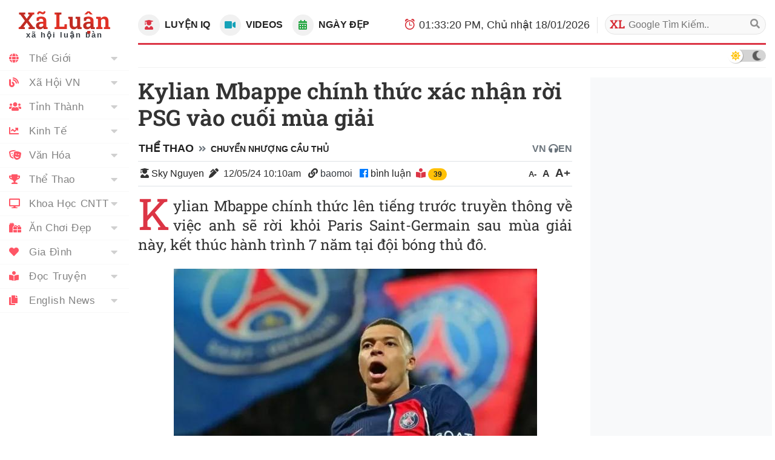

--- FILE ---
content_type: text/html; charset=UTF-8
request_url: https://www.xonxao.com/modules.php?name=News&file=article&sid=3686374
body_size: 9994
content:
<!DOCTYPE html>
<!--[if IE 8 ]><html class="ie ie8" lang="vi_VN"> <![endif]-->
<!--[if (gte IE 9)|!(IE)]><!-->
<html itemscope itemtype="http://schema.org/NewsArticle" itemid="https://www.xaluannews.com/modules.php?name=News&file=article&sid=3686374" xmlns="http://www.w3.org/1999/xhtml" xmlns:og="http://opengraphprotocol.org/schema/" xmlns:fb="http://www.facebook.com/2008/fbml" lang="vi_VN">
<!--<![endif]-->
<head prefix="og: http://ogp.me/ns# fb: http://ogp.me/ns/fb# article: http://ogp.me/ns/article#">
<meta name="viewport" content="width=device-width, initial-scale=1.0, minimum-scale=1.0, maximum-scale=5.0"/>
<meta charset="UTF-8"/>
<meta name="theme-color" content="#EA3328">
<meta http-equiv="audience" content="General">
<meta http-equiv="cache-control" content="public">
<meta http-equiv="x-dns-prefetch-control" content="on">
<meta http-equiv="X-UA-Compatible" content="IE=edge,chrome=1"/>
<meta name="rating" content="general">
<meta name="distribution" content="global">
<meta name="copyright" content="Copyright (c) by XONXAO Tin Nóng">
<meta name="generator" content="XONXAO Tin Nóng Copyright (c) 2006, News and Publisher">

<meta name="verify-v1" content="4oHIHdLOrcICwVRxw+USU+j8C4nSAlZp2KiQU6qH++o="/>
<link rel="alternate" type="application/rss+xml" title="News Feed" href="/Home.rss">
<link rel="manifest" href="/manifest.json">

<meta name="google-play-app" content="app-id=com.xaluanwww">
<link rel="android-touch-icon" href="/mobile/images/apple-touch-icon-precomposed.png"/>

<meta name="apple-itunes-app" content="app-id=452490912" />
<meta name="apple-mobile-web-app-capable" content="yes" />
<link rel="apple-touch-icon" href="/mobile/images/apple-touch-icon-precomposed.png" />
<link rel="apple-touch-icon-precomposed" href="/mobile/images/apple-touch-icon-precomposed.png"/>
<link rel="apple-touch-startup-image" href="/mobile/images/startup.jpg"/>
<link rel="shortcut icon" sizes="16x16" href="/favicon.ico" type="image/x-icon"/>
<link rel="icon" sizes="144x144" href="/xlnews/images/logos/x144.png" type="image/png"/>
<meta http-equiv="refresh" content="10800;url=/" />
<meta name="application-name" content="XãLuận News"/>
<meta name="msapplication-TileImage" content="/xlnews/images/logos/x144.png"/>
<meta name="msapplciation-starturl" content="https://www.xaluannews.com">
<meta name="msapplication-config" content="/mobile/images/wintiles/browserconfig.xml"/>

<meta property="fb:app_id" content="1658659817638345" />

<meta itemprop="author" name="author" content="XONXAO Tin Nóng">
<meta property="og:site_name" content="XONXAO Tin Nóng" itemprop="sourceOrganization" name="source" />

<meta name="robots" content="index, follow" />
<meta name="revisit-after" content="270 days" />
<meta name="keywords" content="Kylian Mbappe chính thức xác nhận rời PSG vào cuối mùa giải" />
<meta name="description" itemprop="description" property="og:description" content="Kylian Mbappe chính thức lên tiếng trước truyền thông về việc anh sẽ rời khỏi Paris Saint-Germain sau mùa giải này, kết thúc hành trình 7 năm tại đội bóng thủ đô." />
<meta name="pubdate" itemprop="datePublished" property="og:published_time" content="2024-05-11T21:10:03+00:00"/>
<meta itemprop="genre" name="medium" content="News" />
<meta itemprop="identifier" name="articleid" content="3686374" />
<meta itemprop="alternativeHeadline" name="hdl_p" content="Kylian Mbappe chính thức xác nhận rời PSG vào cuối mùa giải. Chuyển Nhượng Cầu Thủ" />
<meta itemprop="mainEntityOfPage" content="https://www.xaluannews.com/modules.php?name=News&file=article&sid=3686374" />
<meta itemprop="image" content="https://www.xaluannews.com/images/news/Image/2024/05/12/76640330a99eca.img.jpg"></meta> 
<meta itemprop="dateModified" content="2024-05-11T21:10:03+00:00" />	
<meta property="og:locale" content="vi_VN" />
<meta property="og:type" content="article" />
<meta property="og:title" content="Kylian Mbappe chính thức xác nhận rời PSG vào cuối mùa giải">
<meta property="og:image" name="xlarge" content="https://www.xaluannews.com/images/news/Image/2024/05/12/76640330a99eca.img.jpg" />
<meta property="og:url" itemprop="url" content="https://www.xaluannews.com/modules.php?name=News&file=article&sid=3686374" />
<meta property="article:publisher" content="https://www.facebook.com/102479877767483" />
<meta property="article:author" content="https://www.facebook.com/102479877767483" />
<meta property="article:section" content="Thể Thao">
<meta property="article:section2" content="Chuyển Nhượng Cầu Thủ">
<meta property="article:published_time" content="2024-05-11T21:10:03+00:00" />
<meta property="article:modified_time" content="2024-05-11T21:10:03+00:00" />
<link rel="shortlink" href="https://www.xaluannews.com/article/3686374/" />
<link rel="canonical" href="https://www.xaluannews.com/modules.php?name=News&file=article&sid=3686374" />
<title>Kylian Mbappe chính thức xác nhận rời PSG vào cuối mùa giải</title>

<script type="application/ld+json">{"@context": "https://schema.org",  "@type": "NewsArticle",  "mainEntityOfPage": {"@type": "WebPage", "@id": "https://www.xaluannews.com/modules.php?name=News&file=article&sid=3686374"}, 
	"headline":"Kylian Mbappe chính thức xác nhận rời PSG vào cuối mùa giải", "url":"https://www.xaluannews.com/modules.php?name=News&file=article&sid=3686374", 
	"image":{"@type":"ImageObject", "url":"https://www.xaluannews.com/images/news/Image/2024/05/12/76640330a99eca.img.jpg"},
	"dateCreated":"2024-05-11T21:10:03+00:00", "datePublished": "2024-05-11T21:10:03+00:00",  "dateModified": "2024-05-11T21:10:03+00:00",
	"author": {"@type": "Person", "name": "Sky Nguyễn"},
	"publisher": {"@type": "Organization", "name": "XONXAO Tin Nóng", "legalName" : "Xã Luận News", "url":"https://www.xaluannews.com", "foundingDate": "2006", "founders": [ { "@type": "Person", "name": "Ben NGUYEN" }],
    "logo": {"@type": "ImageObject", "url": "https://www.xaluannews.com/images/logo192x192.png"}},
	"description": "Kylian Mbappe chính thức lên tiếng trước truyền thông về việc anh sẽ rời khỏi Paris Saint-Germain sau mùa giải này, kết thúc hành trình 7 năm tại đội bóng thủ đô. "}
</script>

<link rel="dns-prefetch" href="https://www.google-analytics.com" crossorigin="anonymous">
<link rel="preconnect" href="https://fonts.googleapis.com" crossorigin>
<link rel="preconnect" href="https://fonts.gstatic.com" crossorigin>

<link rel="preload" as="font" type="font/ttf" href="/xlnews/css/fonts/fontawesome/fonts/Font-Awesome.ttf" crossorigin>
<link rel="preload" as="font" type="font/ttf" href="https://fonts.gstatic.com/s/robotoslab/v23/BngMUXZYTXPIvIBgJJSb6ufC5qW54A.woff2" crossorigin>
<link rel="preload" as="font" type="font/ttf" href="https://fonts.gstatic.com/s/robotoslab/v23/BngMUXZYTXPIvIBgJJSb6ufD5qW54A.woff2" crossorigin>
<link rel="preload" as="font" type="font/ttf" href="https://fonts.gstatic.com/s/robotoslab/v23/BngMUXZYTXPIvIBgJJSb6ufN5qU.woff2" crossorigin>
<link rel="stylesheet" type="text/css" href="/xlnews/css/styles.bs.ws.min.04.css">
<script async src="https://www.googletagmanager.com/gtag/js?id=G-XYRDSY1783"></script>
<script>
	window.dataLayer = window.dataLayer || [];
	function gtag(){dataLayer.push(arguments);}
	gtag("js", new Date());
	gtag("config", "G-XYRDSY1783");
</script>

<script>var xlArticle = {sid:3686374, topicid:74, catid:5, aid:"Sky", time:"2024-05-12 10:10:03", counter:2427, type:0, media:0, censor:0, noads:false};
var sourcewlist = ""; var source_url = "aHR0cHM6Ly9iYW9tb2kuY29tL2t5bGlhbi1tYmFwcGUtY2hpbmgtdGh1Yy14YWMtbmhhbi1yb2ktcHNnLXZhby1jdW9pLW11YS1naWFpLWM0OTA3NDgwOS5lcGk=";
</script>

<script>var noadspage=false;</script>
<script src="/xlnews/js/jquery.bootstrap.main.js" id="jquerybootstrap"></script>
<script>var xlGad = {client:"", header:false, header_fomat:"fluid", adright:false, underimg:false, endart:false, footart:false, in_Marticle:false, articleMatch:false, articleMatchBlack:false, adright_fixed:false, nativefeedtopic:false, nativefeedcat:false, endpage:false};</script>
</head>
<body class="bg-white">
	<header class="xl-header-fixed col-sm-12 col-lg-2 float-left fixed-top">

		<!-- Start: Xl header logo  -->   
		<div class="xl-header-logo-row desktop-logo">
			<div class="header-logo font-logo">
				<a href="/">				
					<h1 class="text-logo font-weight-bold text-center m-0">Xã Luận</h1>
					<p class="slogan text-center font-weight-bold text-dark mb-0">xã hội luận bàn</p>
				</a>
			</div>
		</div><!-- End: Xl header logo  --> 

		<!-- Start: Header mobile  -->
		<div id="menu-header-mobi" class="xl-header-mobile">
			
		</div><script>menuHeaderMobi();</script><!-- End: Header mobile  -->	

		<!-- Start: Header main menu -->
		<div class="sidebar-main-menu h-100">
            <!-- Start: Category nav -->
			<nav id="menu-main-side" class="category-nav primary-nav overflow-auto h-100 pb-4">
				
            </nav><script>menuMainSide();</script><!-- End: Category nav -->
        </div><!-- End: Header main menu -->
	</header>

	<!-- Start: Xl Site header  -->  
	<div class="xl-site-header col-sm-12 col-lg-10 float-lg-right mb-3 clearfix border-danger notranslate" translate="no">

        <!-- Start: Site ads header -->   
		<div class="section-ads row py-2 mt-5 mt-lg-0">
			<section class="text-center w-100 clearfix" id="adheader">

	<div id="sl_header" class="mx-auto ads-mw" style=""></div>
	<script> <!-- header ads article -->
	if(xlGad["header"] && isMobile){
	document.getElementById("sl_header").innerHTML = '<ins class="adsbygoogle" style="display:block; margin: 0 auto; min-height: 152px;" data-full-width-responsive="true" data-ad-format="' 
	+ xlGad["header_fomat"] + '" data-ad-client="' + xlGad["client"] + '" data-ad-slot="' + xlGad["header"] + '"></ins>';	
	(adsbygoogle = window.adsbygoogle || []).push({ });
	}
	</script>
	    	</section>
		</div><!-- End: Site ads header -->   
        
        <!-- Start: Xl header content  -->   
		<div class="xl-header-content d-flex py-2">

            <!-- Start: Top new host -->
        	<div class="top-new-host flex-grow-1 d-lg-flex">
        		<div class="menu-horizontal d-flex justify-content-center text-uppercase font-weight-bold">
            		<a href="/pages.php?p=game" class="link-term float-left mr-3" data-tooltip="on" title="Chơi game rèn trí não!"><button aria-label="IQ Games" class="btn btn-light btn-circle rounded-circle mr-1"><i class="fas fa-user-graduate text-danger"></i></button>
					 Luyện IQ</a>
            		<a href="/pages.php?p=vid" class="link-term float-left mr-3" data-tooltip="on" title="Những videos clip hay nhất hôm nay"><button aria-label="Popular Videos" class="btn btn-light btn-circle rounded-circle mr-1"><i class="fas fa-video text-info"></i></button>
					 Videos</a>
            		<a href="#xl-modaldate" class="link-term float-left mr-3" id="xl-modaldate" data-toggle="modal" data-target="#modalTemplate" data-tooltip="on" title="Lịch Âm, Tìm ngày đẹp, Ngày lễ, Giờ đẹp"><button aria-label="Lunar Calendar" class="btn btn-light btn-circle rounded-circle mr-1"><i class="fas fa-calendar-alt text-success"></i></button>
					 Ngày Đẹp</a>
            	</div>
        	</div><!-- End: Top new host -->

            <!-- Start: Xl header right  -->    
            <div class="xl-header-right d-none d-lg-flex">
            	<div class="xl-today float-left d-none d-xl-block">
            		<i class="fas fa-alarm"></i><div id="XlClock" class="XlClock">09:09:09 AM, Thứ Abc 09/09/2021</div>
            	</div>

            	<div class="xl-search-form float-right of-hidden" itemscope itemtype="http://schema.org/WebSite">
					<meta itemprop="url" content="https://www.xaluannews.com"/>					
					<form itemprop="potentialAction" itemscope itemtype="http://schema.org/SearchAction" action="/search.php" target="_blank" style="height: 100%;">
						<meta itemprop="target" content="https://www.xaluannews.com/search.php?q={q}"/>
						<input type="hidden" value="010476972283472804637:tnoe_pa9f4e" name="cx"> 
						<input type="hidden" value="UTF-8" name="ie">
						<input type="hidden" value="FORID:10" name="cof">
						<input itemprop="query-input" type="text" placeholder="Google Tìm Kiếm.." name="q" required>
						<button class="bt-search" type="submit" name="sa"><i class="fas fa-search"></i></button>
					</form>
				</div>
            </div><!-- End: Xlheader right  -->   
		</div><!-- End: Xl header content  -->   
        
        <!-- Start: weather new  -->    
		<div id="menu-header-weather" class="xl-weather-new float-left mt-1 border-danger">
			
		</div><script>menuHeaderWeather();</script><!-- End: weather new  -->
	</div><!-- End: Xl Site header  --> 

	<section id="alertmessage" class="alertmessage col-sm-12 col-lg-10 float-lg-right clearfix"></section>
	
	<!-- Start: Xl main wrapper  -->  
    <div class="xl-main-wrapper col-sm-12 col-lg-10 float-right">
        
        <!-- Start: Xl main content  -->  
    	<div class="main-content row" id="mainContent">
		
			<!-- Start: xl big module main -->
    		<div class="xl-block-main col-12 col-lg xl-lg-w70 clearfix">
                <!-- Start: Post entry title -->	
				<h1 class="entry-title mb-3 clearfix" itemprop="headline">Kylian Mbappe chính thức xác nhận rời PSG vào cuối mùa giải</h1><!-- End: Post entry title -->	
				
				
                <!--Start: Breadcrumb -->
				<nav aria-label="breadcrumb" class="clearfix pb-2 row align-items-end">
				  <ol class="breadcrumb bg-none py-0 my-0 pr-0 col-10 col-md-6">
					<li class="breadcrumb-item"><a href="/modules.php?name=News&file=category&catid=5" class="text-uppercase font-weight-bold">Thể Thao</a></li>
					<li class="breadcrumb-item" aria-current="page"><small><a href="/modules.php?name=News&file=topic&topicid=74" class="text-uppercase font-weight-bold">Chuyển Nhượng Cầu Thủ</a></small></li>
				  </ol>
				  <div id="google_translate_toggle" class="py-0 my-0 pl-0 col-2 col-md-6 text-right font-weight-bold text-secondary" style="cursor: pointer;"><span class="xl-xs-dnone">VN </span><i class="fas fa-headphones"> </i><span> EN </span></div>
				  
				</nav><!--End: Breadcrumb -->
				
                <!-- Start: Details meta -->	 
                <div class="details-meta py-2 border-top border-bottom w-100 mb-3 clearfix">
                    <!-- Start: Meta left -->	
					<div class="meta-left float-left">
						<span class="xl-xs-dnone">
							<i class="fas fa-user-graduate mx-1"></i><a href="#author/Sky">Sky Nguyen</a> 
						</span>
						<i class="fas fa-pen-alt mx-1"></i>
						<time datetime="2024-05-11T21:10:03+00:00" class="mr-2">12/05/24 10:10am </time>
						<!--googleoff: index-->
						<span class="source xl-xs-dnone"><span style="" class="sourcewlist pr-2 text-lowercase"><i class="fas fa-link"></i> nguồn</span></span>
						<a href="javascript:$('html,body').animate({scrollTop: $('#xlcomments_gr').offset().top},'medium');" class="comment xl-xs-dnone">
							<i class="fas fa-facebook-official text-primary"></i> 
							<!-- <span class="fb-comments-count soccial_act" data-href="https://www.xaluannews.com/modules.php?name=News&file=article&sid=3686374">..</span>-->
							bình luận
						</a><!--googleon: index-->
						<i class="fas fa-book-reader ml-1 text-danger"></i> <span id="onlinecounter" class="btn badge badge-pill badge-warning">999</span>
					</div><!-- End: Meta left -->		

                    <!-- End: Post font size -->	
					<div class="post-font-size float-right">
						<span class="jfontsize-button font-weight-bold" id="jfontsize-minus" style="cursor: pointer;">A-</span>
						<span class="jfontsize-button font-weight-bold" id="jfontsize-default" style="cursor: pointer;">A </span>
						<span class="jfontsize-button font-weight-bold" id="jfontsize-plus" style="cursor: pointer;">A+</span>
					</div><!-- End: Post font size-->	
				</div><!-- End: Details meta -->
					
				<!-- Start: xl rw -->	 
				<div class="xl-rw-post jfontsizect clearfix" itemprop="articleBody">

					<!-- Start: Home-text -->
					<div class="xl-home-text text-justify mb-4 one-letter-danger" id="home-text">
                        Kylian Mbappe chính thức lên tiếng trước truyền thông về việc anh sẽ rời khỏi Paris Saint-Germain sau mùa giải này, kết thúc hành trình 7 năm tại đội bóng thủ đô.
					</div><!-- End: Home-text -->
					
					<!-- Start: Home-image -->
					<figure class="figure d-block text-center" id="home-image">
			<img src="/images/news/Image/2024/05/12/76640330a99eca.img.jpg" class="figure-img img-fluid mb-2" alt="Kylian Mbappe chính thức xác nhận rời PSG vào cuối mùa giải" width="600" height="406" loading="lazy" id="home-img">
			<figcaption class="figure-caption text-dark"><i class="fas fa-camera"></i> Kylian Mbappe chính thức lên tiếng xác nhận sẽ rời PSG sau mùa giải này kết thúc.</figcaption>
		</figure><!-- End: Home-image -->
					
					<section class="section-ads row clearfix mb-3" id="adarticle_underimg">
						<div class="text-center mx-auto w-100">
<div class="col-12"><span id="M553447_872895"></span>
	<script src="https://jsc.mgid.com/site/M553447.js" async></script>
	<div data-type="_mgwidget" data-widget-id="872895"></div>
    <script>(function(w,q){w[q]=w[q]||[];w[q].push(["_mgc.load"])})(window,"_mgq");</script>
	<script>var isFBIA872895 = true;</script> 
	</div>
							</div>
					</section>

										
					<!-- Start: Body-text -->
					<div class="xl-body-text" id="body-text">
						<p>Như vậy sau khoảng thời gian im lặng, cuối cùng tiền đạo Kylian Mbappe mới đây đã đăng tải một đoạn video trên mạng xã hội xác nhận anh sẽ rời khỏi PSG khi mùa bóng này kết thúc.</p>
<p>Tiền đạo 25 tuổi đang ở trong năm cuối hợp đồng với Paris Saint-Germain. Từ lâu truyền thông của cả Tây Ban Nha và Pháp đã nhận định Mbappe sẽ tới khoác áo Real Madrid vào mùa giải tới. Im lặng suốt thời gian dài, cuối cùng thì tiền đạo này cũng chính thức lên tiếng.</p>
<p>Mbappe sẽ có trận đấu cuối cùng trên sân Parc des-Prince gặp Toulouse vào chủ nhật này. Các cổ động viên PSG và đội bóng sẽ có buổi lễ tri ân Kylian Mbappe. Đội bóng thủ đô sẽ còn hai trận đấu trên sân khách gặp Nice và Metz, trận đấu cuối cùng gặp Lyon tại trận chung kết Cup Liên đoàn Pháp.</p>
<p>Sau 7 năm tại PSG, Kylian Mbappe có cho mình tất cả 6 chức vô địch Ligue 1 và 3 chiếc cup quốc gia. Nhưng danh hiệu cao quý Champions League thì anh và các ngôi sao khác như Messi và Neymar vẫn chưa thể giúp PSG có được.</p><section class="section-ads row clearfix mb-3" id="adinarticleA">
	<div id="sl_inarticleA" class="mx-auto w-100 ads-mw" style=""></div>
	<script><!-- Native in articleA -->
	if(xlGad["in_Marticle"]){
	document.getElementById("sl_inarticleA").innerHTML = '<ins class="adsbygoogle" style="display:block" data-ad-format="auto" data-ad-layout="in-article" data-ad-client="' 
		  + xlGad["client"] + '" data-ad-slot="' + xlGad["in_Marticle"] + '"></ins>';
	(adsbygoogle = window.adsbygoogle || []).push({ });
	}
	</script>
	</section>
<p><img alt="" loading="lazy" src="images/news/Image/2024/05/12/c5t74_2c69af31687d8123d86c.jpg.webp"></p>
<p><i>Kylian Mbappe ra nhập PSG từ Monaco vào năm 2017 với số tiền kỷ lục 120 triệu USD.</i></p>
<p>Đoạn video trên mạng xã hội Kylian Mbappe có đoạn: "Chào các bạn, tôi là Kylian. Tôi muốn nói giờ thời điểm thích hợp để tôi thông báo với các bạn cổ động viên của tôi đây là năm cuối hợp đồng của tôi với Paris Saint-Germain. Tôi sẽ không gia hạn hợp đồng và cuộc phiêu lưu sẽ chấm dứt sau vài tuần nữa.</p>
<p>Tôi sẽ chơi trận cuối cùng cho Paris Saint-Germain vào chủ nhật này. Đấy sẽ là trận đấu nhiều cảm xúc. Tôi đã có cơ hội được chơi đội bóng lớn nhất nước Pháp, một trong những đội bóng giỏi nhất thế giới đã mang tôi về. Tôi đã được chơi cạnh những nhà vô địch vĩ đại, những cầu thủ giỏi nhất của thế hệ, giúp tôi được gặp gỡ và trưởng thành, có cả vinh quang và sai lầm.</p><section class="section-ads row clearfix mb-3" id="adinarticle">
	<div id="sl_inarticle" class="mx-auto w-100 ads-mw" style=""></div>
	<script><!-- Native in article -->
	if(xlGad["in_Marticle"]){
	document.getElementById("sl_inarticle").innerHTML = '<ins class="adsbygoogle" style="display:block; text-align:center;" data-ad-format="auto" data-ad-layout="in-article" data-ad-client="' 
		  + xlGad["client"] + '" data-ad-slot="' + xlGad["in_Marticle"] + '"></ins>';
	(adsbygoogle = window.adsbygoogle || []).push({ });
	}
	</script>
	</section>
<p>Tôi muốn cảm ơn tất cả đồng đội của tôi và các huấn luyện viên từ Unai Emery đến Thomas Tuchel, Mauricio Pochettino, Christophe Galtier và Luis Enrique.</p>
<p>PSG là đội bóng không để bất cứ ai thờ ơ. Chúng ta có thể yêu và ghét nó tôi đã lựa chọn yêu Paris Saint-Germain và làm điều này trong 7 năm với bao thăng trầm và tất nhiên tôi sẽ không bao giờ hối hận.</p>
<p>Cuối cùng tôi hy vọng sẽ kết thúc mùa giải với chiếc cúp cuối cùng. Chào tạm biệt".</p>
					</div><!-- End: Body-text -->
					
					<!-- Start: Article Source -->
					<div class="article-source flex-s-s mb-2">
						<span class="f1-s-12 mr-2"><a class="text-dark" href="//www.xaluan.com/modules.php?name=News&file=article&sid=3686374">Nguồn Tin:</a></span> <!--googleoff: index--><span style="" class="sourcewlist text-lowercase"></span>
						<div id="xllike2" class="fb-like float-right" data-href="" data-width="120" data-layout="button_count" data-action="like" data-size="large" data-share="false"></div><!--googleon: index-->
					</div><!-- End: Article Source -->     
				</div>  

				<section class="section-ads row clearfix mb-3"id="adarticle_end">
					<div class="text-center mx-auto w-100">
<div class="col-12"><span id="M553447_877375"></span>
	<script src="https://jsc.mgid.com/site/M553447.js" async></script>
	<div data-type="_mgwidget" data-widget-id="877375"></div>
    <script>(function(w,q){w[q]=w[q]||[];w[q].push(["_mgc.load"])})(window,"_mgq");</script>
	<script>var isFBIA877375 = true;</script> 
	</div>
						</div>
				</section>

				
				<!-- Start: Like share bottom -->	
				<div class="details-meta clearfix w-100 mb-4" id="nav-like-share">
					<!--A2HS-button-->
					<!--NAV-button-group-->
				</div><!-- End: Like share bottom -->
				
				<!-- Start: Posts same topic -->
				<div class="xl-related-news-post w-100 mb-2 clearfix hover-text-danger">
					<div class="header-title position-relative mb-3 text-uppercase text-center text-md-left">
						<a class="position-relative bg-white px-1 pl-md-0 pr-md-3 text-danger" href="/modules.php?name=News&file=topic&topicid=74">MỚI: Chuyển Nhượng Cầu Thủ</a>
					</div>

					<div class="row" id="pass-articles-list">
						 <!-- Start: post item-->	
					    <article class="post-item col-sm-6 mb-2 xl-has-img">
					    	<a href="/modules.php?name=News&file=article&sid=3686295" class="d-block h-100">
								<figure class="w-img100 float-right ml-3 mr-0 float-sm-left ml-sm-0 mr-sm-3 mb-1 ripple">
									<span class="post-thumbnail d-block overflow-hidden position-relative">
										<img loading="lazy" class="lazyload" data-src="/images/news/Image/2024/05/11/small_5663ec9a08edcd.img.jpg" src="/xlnews/images/1x1.png">
									</span>
								</figure>
								
								<h5 class="post-title mb-2 xl-text-cut3">
									Bản hợp đồng đầu tiên của Messi được trả giá 7 tỷ
								</h5>
							</a>	
					    </article><!-- End: post item--><!-- Start: post item-->	
					    <article class="post-item col-sm-6 mb-2 xl-has-img">
					    	<a href="/modules.php?name=News&file=article&sid=3686208" class="d-block h-100">
								<figure class="w-img100 float-right ml-3 mr-0 float-sm-left ml-sm-0 mr-sm-3 mb-1 ripple">
									<span class="post-thumbnail d-block overflow-hidden position-relative">
										<img loading="lazy" class="lazyload" data-src="/images/news/Image/2024/05/10/small_3663d87ad74c5e.img.jpg" src="/xlnews/images/1x1.png">
									</span>
								</figure>
								
								<h5 class="post-title mb-2 xl-text-cut3">
									Barca chốt giá bán ngôi sao cho Man United và PSG
								</h5>
							</a>	
					    </article><!-- End: post item--><!-- Start: post item-->	
					    <article class="post-item col-sm-6 mb-2 xl-has-img">
					    	<a href="/modules.php?name=News&file=article&sid=3686023" class="d-block h-100">
								<figure class="w-img100 float-right ml-3 mr-0 float-sm-left ml-sm-0 mr-sm-3 mb-1 ripple">
									<span class="post-thumbnail d-block overflow-hidden position-relative">
										<img loading="lazy" class="lazyload" data-src="/images/news/Image/2024/05/08/small_6663ae9d26114f.img.jpg" src="/xlnews/images/1x1.png">
									</span>
								</figure>
								
								<h5 class="post-title mb-2 xl-text-cut3">
									Trung vệ Đỗ Duy Mạnh quyết định ở lại Hà Nội FC
								</h5>
							</a>	
					    </article><!-- End: post item--><!-- Start: post item-->	
					    <article class="post-item col-sm-6 mb-2 xl-has-img">
					    	<a href="/modules.php?name=News&file=article&sid=3685969" class="d-block h-100" id="navnextpostUrl">
								<figure class="w-img100 float-right ml-3 mr-0 float-sm-left ml-sm-0 mr-sm-3 mb-1 ripple">
									<span class="post-thumbnail d-block overflow-hidden position-relative">
										<img loading="lazy" class="lazyload" data-src="/images/news/Image/2024/05/07/small_56639e4e02651f.img.jpg" src="/xlnews/images/1x1.png">
									</span>
								</figure>
								
							<div class="meta-top">
								<span class="px-2 bg-danger text-white float-left position-relative d-table mr-2">
									<i class="fas fa-bg-pulse fa-pulse mr-1"></i>Hot
								</span>
								<i class="fas fa-fire mr-1 text-danger"></i>
							</div>
								<h5 class="post-title mb-2 xl-text-cut3">
									Gia hạn hợp đồng với Hà Nội FC, Duy Mạnh nhận biệt danh “bao tải tiền biết đi”
								</h5>
							</a>	
					    </article><!-- End: post item-->					</div>
				</div><!-- End: Posts same topic -->

				<!-- Start: Leave a comment -->
				<div id="xlcomments_gr" class="leave-comment w-100 mb-3 clearfix">
					<div class="pb-3">
						<button type="button" aria-label="Send Smg" class="btn btn-primary btn-sm float-right ml-1" style="font-size: 75%;font-weight: bold;" onclick="sendMessenger(window.location.href);"><i class="fas fa-comment text-white"></i> Gửi Msg</button> 
						<div id="xllike" class="fb-like float-right" data-href="" data-width="160" data-layout="button_count" data-action="like" data-size="large" data-share="true"></div>
					</div>
										<div id="xlcomments" class="fb-comments w-100" data-href="https://xaluan.com/modules.php?name=News&file=article&sid=3686374" data-width="100%" data-numposts="5"></div>
									</div><!-- End: Leave a comment -->
				
				<section class="section-ads row clearfix mb-3" id="adarticle_footer">
					<div class="text-center mx-auto w-100">
contact@					</div>
				</section>

				<!-- Start: Posts same category -->
				<div class="posts-same-category clearfix w-100 mb-3 hover-text-danger">

					<div class="header-title position-relative mb-3 mt-4 text-uppercase text-center text-md-left">
						<a class="position-relative bg-white px-1 pl-md-0 pr-md-3 text-danger" href="/modules.php?name=News&file=category&catid=5">
						HOT: Thể Thao : 12/05/2024</a>
					</div>
					<!-- Start: category post -->  
					<div class="category-post mb-3 row">
					<!-- Start: first category post -->  
							
							<!-- Start: post item-->	
						    <article class="post-item col-6 col-sm-3 mb-3">
						    	<a href="/modules.php?name=News&file=article&sid=3686373" class="d-table h-100">
									<figure class="post-thumbnail overflow-hidden position-relative mb-3 ripple">
										<img loading="lazy" class="lazyload" data-src="/images/news/Image/2024/05/12/small_5664032bd322b2.img.jpg">
									</figure>
									<h5 class="post-title"> 
										Nhan sắc hiện tại của hoa khôi bóng chuyền nữ Việt Nam
									</h5>
								</a>	
	                        </article><!-- End: post item-->
	
							<!-- Start: post item-->	
						    <article class="post-item col-6 col-sm-3 mb-3">
						    	<a href="/modules.php?name=News&file=article&sid=3686349" class="d-table h-100">
									<figure class="post-thumbnail overflow-hidden position-relative mb-3 ripple">
										<img loading="lazy" class="lazyload" data-src="/images/news/Image/2024/05/12/small_966401e8b771a5.img.jpg">
									</figure>
									<h5 class="post-title"> 
										Chelsea thắng ngược, tước dần cơ hội dự Cúp châu Âu của Man Utd
									</h5>
								</a>	
	                        </article><!-- End: post item-->
	
							<!-- Start: post item-->	
						    <article class="post-item col-6 col-sm-3 mb-3">
						    	<a href="/modules.php?name=News&file=article&sid=3686405" class="d-table h-100">
									<figure class="post-thumbnail overflow-hidden position-relative mb-3 ripple">
										<img loading="lazy" class="lazyload" data-src="/images/news/Image/2024/05/12/small_866403fd47cc4d.img.jpg">
									</figure>
									<h5 class="post-title"> 
										Rome Masters: Chia tay một tượng đài
									</h5>
								</a>	
	                        </article><!-- End: post item-->
	
							<!-- Start: post item-->	
						    <article class="post-item col-6 col-sm-3 mb-3">
						    	<a href="/modules.php?name=News&file=article&sid=3686348" class="d-table h-100">
									<figure class="post-thumbnail overflow-hidden position-relative mb-3 ripple">
										<img loading="lazy" class="lazyload" data-src="/images/news/Image/2024/05/12/small_266401e5bced8e.img.jpg">
									</figure>
									<h5 class="post-title"> 
										Đội bóng tệ nhất Premier League
									</h5>
								</a>	
	                        </article><!-- End: post item-->
						</div><!-- End: category post -->     
				</div><!-- End: Posts same category --> 

    		</div><!-- End: xl big module main -->

			<!-- Start: Module sidebar -->
			<div class="xl-module-sidebar col-12 col-lg-auto xl-lg-w30 h-auto">

				<!-- Start: xl ads fixed -->
				<section class="section-ads mb-2" id="adright_fixed">
					<div class="text-center mx-auto ads-aside-300 clearfix">

	<div id="sl_adright_fixed" class="text-center mx-auto ads-m-dnone bg-light " style="display:block; width:300px; height:600px;"></div>
	<script>
	if(xlGad["adright_fixed"] && !isMobile){
		document.getElementById("sl_adright_fixed").innerHTML = '<ins class="ads-m-dnone mx-auto adsbygoogle" style="display:inline-block;width:300px;height:600px" data-ad-client="' 
			+ xlGad["client"] + '" data-ad-slot="' + xlGad["adright_fixed"] + '"></ins>';
		(adsbygoogle = window.adsbygoogle || []).push({ });
	}
	</script>
						</div>
				</section><!-- End: xl ads fixed -->

				<!-- Start: xl ads sticky -->
				<div class="xl-sidebar-fixed mb-3">
					<div class="header-title position-relative text-uppercase mb-2 text-danger">
						<span class="position-relative font-weight-bold bg-white pr-3">Video và Bài nổi bật</span>
					</div>
					
					<section class="section-ads" id="adright_sticky">
						<div class="text-center clearfix ads-aside-300">
<!--VIDS POPULAR
<div id="vidpopular" class="bg-light" style="height:300px;">
	<div id="random2dayvideo" class="text-center h-100" style="">
		<div class="spinner-border text-white my-5" role="status">
		  <span class="sr-only">Loading...</span>
		</div><center>Loading video hay nhất..</center>
	</div>
</div>--><!--/VIDS POPULAR-->
 
	<div id="sl_match_sm" class="my-2" style="display:block; height:300px;"></div>
	<script>
	if(xlGad["articleMatch"]){
		document.getElementById("sl_match_sm").innerHTML = 
			'<ins class="adsbygoogle" style="display:block;" data-ad-client="' 
			+ xlGad["client"] + '" data-ad-slot="' + xlGad["articleMatch"] + '" data-ad-format="autorelaxed" data-matched-content-rows-num="3" data-matched-content-columns-num="1" data-matched-content-ui-type="image_sidebyside"></ins>';
		(adsbygoogle = window.adsbygoogle || []).push({ });
	}
	</script>
						</div>
					</section>
				</div><!-- End: xl ads sticky -->

			</div><!-- End: Module sidebar -->
			
		</div><!-- End: Xl main content  -->
	</div><!-- End: Xl main wrapper  -->  



	<!-- Start: Ads end page -->
	<div class="col-sm-12 col-lg-10 float-right">
		<section class="section-ads row py-2 text-center" id="adendpage">
						</section>
	</div><!-- End: Ads end page -->
	
	<!-- Start: Footer -->
	<footer id="footer" class="col-sm-12 col-lg-10 mb-5 float-right">
	</footer><script>menuFooter();</script><!-- End: Footer -->
	
	<!-- Start: Button show menu -->
	<div class="btn-menu-bottom" id="menu-main">
		<span class="fas fa-bars btn-menu-symbol"></span>
	</div><!-- End: Button show menu -->

	<!--Start: Social share -->
	<div class="btn-social-share bg-primary" id="menu-share">
		<span class="fas fa-podcast btn-menu-symbol"></span>
	</div><!--End: Social share -->
	
	<!--Start: Back to last page -->
	<div class="btn-back-to-last d-none" id="menu-goback">
		<span class="fas fa-arrow-circle-left btn-menu-symbol" id="menu-goback-icon"></span>
	</div><!--End: Back last page -->

	<!--Start: Back to top -->
	<div class="btn-back-to-top" id="menu-gotop">
		<span class="fas fa-arrow-circle-down btn-menu-symbol" id="menu-gotop-icon"></span>
	</div><!--End: Back to top -->

	<!--Start: foot script-->
	<section id="scriptholder">

		<!--<script type="text/javascript" src="/js/xlanalytics.js" async></script>-->
		<!--No Ads and Vid for Bots or offf host video-->
<!--crawler-->	
	</section><!--End: foot script-->
	
<script defer src="https://static.cloudflareinsights.com/beacon.min.js/vcd15cbe7772f49c399c6a5babf22c1241717689176015" integrity="sha512-ZpsOmlRQV6y907TI0dKBHq9Md29nnaEIPlkf84rnaERnq6zvWvPUqr2ft8M1aS28oN72PdrCzSjY4U6VaAw1EQ==" data-cf-beacon='{"version":"2024.11.0","token":"5fe9f00577e74598804a285e7db2e593","r":1,"server_timing":{"name":{"cfCacheStatus":true,"cfEdge":true,"cfExtPri":true,"cfL4":true,"cfOrigin":true,"cfSpeedBrain":true},"location_startswith":null}}' crossorigin="anonymous"></script>
</body>
</html>
<!-- page created in 0.33 giây--><!--cached at:17 12 2025 11:05:25 about 3456000 seconds, as 960 hours for: /modules.php?name=News&file=article&sid=3686374--><!-- Now qc full: 0 ; max load: 10 ; curentload: 3.43 -->